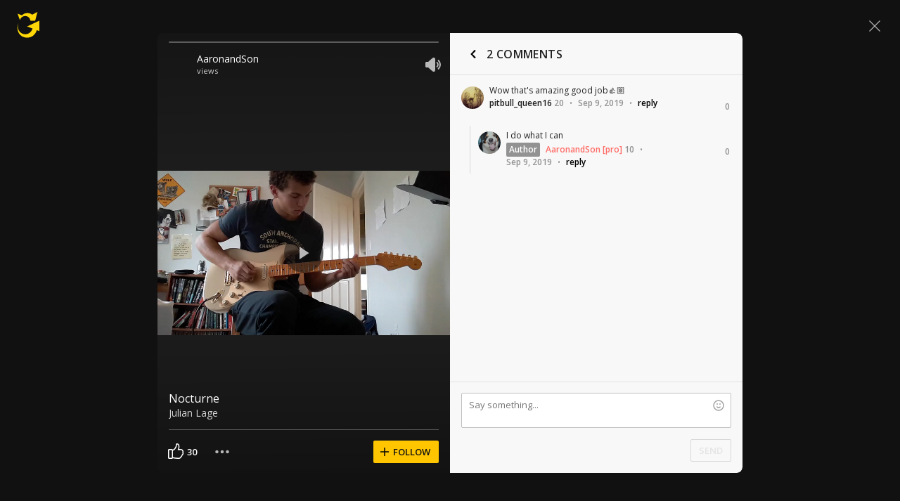

--- FILE ---
content_type: text/javascript; charset=utf-8
request_url: https://www.ultimate-guitar.com/static/public/build/ug_react_i18n_es6/202601/9794.07c9bb47ab0feb1e256d8dc345321e1e.js
body_size: 6120
content:
"use strict";(self.webpackChunkug_react_i18n_es6=self.webpackChunkug_react_i18n_es6||[]).push([[9794],{60908:(l,e,o)=>{o.d(e,{Z:()=>a});var i=o(24517);const a={facebook_colored:{viewBox:"0 0 16 16",icon:(0,i.BX)("g",{children:[(0,i.tZ)("path",{d:"M0 2v11.99a2 2 0 0 0 2 2l12 .007a2 2 0 0 0 2-2V2a2 2 0 0 0-2-2H2a2 2 0 0 0-2 2z",fill:"#3C5A99"}),(0,i.tZ)("path",{d:"M8.546 15.99V9.799H6.459V7.384h2.087v-1.78c0-2.068 1.265-3.189 3.106-3.189.882 0 1.643.066 1.865.096V4.67H12.24c-1.002 0-1.2.473-1.2 1.174v1.54h2.393L13.121 9.8h-2.08v6.197l-2.495-.007z",fill:"#FFF"})]})}}},35901:(l,e,o)=>{o.r(e),o.d(e,{icons:()=>i.Z,iconsColored:()=>a.Z});var i=o(61844),a=o(60908)},69555:(l,e,o)=>{o.d(e,{$u:()=>p,At:()=>_,B6:()=>C,CA:()=>m,EX:()=>h,Ey:()=>B,H8:()=>b,Sn:()=>x,Uw:()=>w,WZ:()=>M,Wi:()=>k,ZD:()=>u,cw:()=>s,dC:()=>c,hG:()=>z,hg:()=>Z,j2:()=>n,jg:()=>t,jz:()=>r,lJ:()=>f,m3:()=>d,m5:()=>L,nJ:()=>v,oY:()=>a,vv:()=>i});const i="common/chevron_up",a="search",c="mobile/play",n="mobile/play_lg",t="mobile/play_pause",d="mobile/apple",_="mobile/android",r="mobile/star_fill",h="mobile/star_filled_new",m="mobile/star_apple_new",f="mobile/youtube_play",v="common/twitter",s="common/chevron_down",u="common/remove",p="common/facebook_colored",z="common/edit_fat",w="common/add_list",Z="common/official",L="common/cross",C="common/download_underscore",M="common/pin",B="common/more",b="common/star_outline_lg",k="common/star_fill_lg",x="common/star_half_lg"},71118:(l,e,o)=>{o.d(e,{$i:()=>c,As:()=>Ll,Aw:()=>u,BB:()=>n,BF:()=>re,BS:()=>ce,Br:()=>_l,Bu:()=>Z,CR:()=>Yl,CV:()=>f,Cu:()=>Zl,DP:()=>Sl,Dz:()=>te,Et:()=>X,G5:()=>Il,Gd:()=>Xl,Gi:()=>r,Gr:()=>$,H:()=>Nl,H0:()=>D,HO:()=>ve,Hb:()=>t,ID:()=>Hl,Im:()=>al,JL:()=>Cl,Jk:()=>N,K4:()=>ue,LB:()=>bl,LK:()=>_e,M2:()=>ol,MM:()=>H,M_:()=>se,Ml:()=>ul,Mp:()=>Rl,NW:()=>E,OQ:()=>hl,PR:()=>pl,Pd:()=>fl,Pl:()=>Q,RB:()=>xl,RO:()=>he,SK:()=>Vl,TC:()=>le,TI:()=>F,U2:()=>A,UN:()=>b,UV:()=>me,Un:()=>Fl,V7:()=>ll,VR:()=>K,W5:()=>ql,Wp:()=>a,Wr:()=>El,Wz:()=>M,Xj:()=>rl,Xt:()=>kl,Xw:()=>Gl,Y0:()=>R,Y5:()=>ze,Y6:()=>Ul,YX:()=>zl,Yi:()=>el,Yz:()=>vl,ZB:()=>il,_T:()=>tl,_h:()=>pe,_k:()=>wl,_o:()=>Ml,_q:()=>I,aA:()=>Pl,aJ:()=>dl,af:()=>ne,bH:()=>W,bn:()=>jl,br:()=>ml,bw:()=>Jl,c_:()=>Wl,cb:()=>$l,db:()=>_,e4:()=>x,e5:()=>Al,eB:()=>L,fm:()=>w,hK:()=>T,hL:()=>v,hN:()=>V,hy:()=>s,kC:()=>i,kr:()=>ae,lM:()=>g,lW:()=>J,ls:()=>S,mA:()=>k,mW:()=>gl,mq:()=>cl,nT:()=>we,oC:()=>de,od:()=>Kl,pD:()=>m,pL:()=>Y,pQ:()=>ie,pf:()=>y,q7:()=>z,qi:()=>C,qt:()=>h,r1:()=>fe,rZ:()=>Dl,rl:()=>nl,rs:()=>oe,sO:()=>j,u7:()=>B,vd:()=>d,vf:()=>sl,we:()=>O,ww:()=>Tl,x0:()=>q,xJ:()=>U,xK:()=>yl,xZ:()=>Ql,y2:()=>Bl,yK:()=>p,yf:()=>Ol,zH:()=>P,zU:()=>ee,zr:()=>G});const i="facebook_rounded",a="autoscroll_speed",c="cal",n="chevron_fat_down",t="chevron_fat_up",d="chevron_left",_="chevron_right",r="comment",h="chat",m="comment_lg",f="comment_outline_lg",v="edit",s="facebook",u="filter",p="fullscreen",z="fullscreen_out",w="fullscreen_lg",Z="fullscreen_out_lg",L="google",C="open_pass",M="mobile/heart",B="mobile/heart_outline",b="history",k="mobile/info",x="like",g="like_outline",A="like_filled",H="link",R="list",y="loudspeaker",V="man",F="man_outline",D="man_plus",W="man_plus_outline",X="mark",j="maximize",q="minimize",J="minus",U="move",Y="optimize",E="play_round_opaque",G="email_outline",K="plus",O="pro",P="reddit",S="rewind",T="rock",I="shit",N="warning",$="zoom",Q="loop",ll="earth",el="smile",ol="union_outline",il="drag",al="scroll",cl="plus_round",nl="play_small",tl="like_small",dl="comment_small",_l="volume_off",rl="volume_on",hl="play_backward",ml="play_forward",fl="playback_speed_hint",vl="playback_speed_stroke",sl="remove_circle_filled",ul="add_circle_filled",pl="share_outline",zl="like_filled_with_shadow",wl="more_filled_with_shadow",Zl="speaker_on",Ll="speaker_off",Cl="lock",Ml="feedback",Bl="mobile_icon_chat",bl="eye",kl="next",xl="history_backward",gl="history_forward",Al="check_circle_on",Hl="arrow_left_lg",Rl="arrow_right_lg",yl="filled_videos",Vl="filled_clock",Fl="mobile/document_stroke",Dl="cross_rounded",Wl="warning_filled",Xl="icon_question_circle_stroke",jl="arrow_right_ug",ql="comments",Jl="shots",Ul="card_change_modal",Yl="cvv",El="cvv_brand",Gl="successful_unsubscribe",Kl="subscriptions_info",Ol="notification_bell",Pl="question_circle",Sl="checked_mark",Tl="piano_filled",Il="guitar_filled",Nl="ukulele_filled",$l="bass_guitar_filled",Ql="electric_guitar_filled",le="percussion_filled",ee="trumpet_filled",oe="sax_filled",ie="xylophone_filled",ae="flute_filled",ce="banjo_filled",ne="drums_filled",te="microphone",de="textbook_filled",_e="mediator_filled",re="chords_filled",he="fire_filled",me="headphones_filled",fe="rock_filled",ve="playlist_filled",se="icon_vote_filled",ue="icon_vote_stroke",pe="icon_listen",ze="icon_simplify",we="icon_tuner"},61844:(l,e,o)=>{o.d(e,{Z:()=>n});var i=o(69555),a=o(71118),c=o(24517);const n={[i.ZD]:{viewBox:"0 0 16 16",icon:(0,c.tZ)("path",{d:"M9.414 8l3.44-3.439a.499.499 0 0 0 0-.707l-.708-.708a.5.5 0 0 0-.707 0L8 6.586l-3.44-3.44a.5.5 0 0 0-.707 0l-.707.708a.5.5 0 0 0 0 .707L6.586 8l-3.44 3.439a.5.5 0 0 0 0 .707l.707.708a.5.5 0 0 0 .707 0L8 9.414l3.44 3.44a.5.5 0 0 0 .706 0l.707-.708a.499.499 0 0 0 0-.707L9.414 8z",fillRule:"nonzero"})},[a.Un]:{viewBox:"0 0 24 24",icon:(0,c.tZ)("path",{fillRule:"evenodd",clipRule:"evenodd",d:"M2 6a4 4 0 014-4h12a4 4 0 014 4v12a4 4 0 01-4 4H6a4 4 0 01-4-4V6zm2 .5A2.5 2.5 0 016.5 4h11A2.5 2.5 0 0120 6.5v11a2.5 2.5 0 01-2.5 2.5h-11A2.5 2.5 0 014 17.5v-11zM7 7a1 1 0 000 2h10a1 1 0 100-2H7zm0 4a1 1 0 100 2h6a1 1 0 100-2H7zm-1 5a1 1 0 011-1h2a1 1 0 110 2H7a1 1 0 01-1-1z"})},[a.mA]:{viewBox:"0 0 16 16",icon:(0,c.tZ)("path",{d:"M9 5.5a.5.5 0 0 1-.5.5h-1a.5.5 0 0 1-.5-.5v-1a.5.5 0 0 1 .5-.5h1a.5.5 0 0 1 .5.5v1zm0 6a.5.5 0 0 1-.5.5h-1a.5.5 0 0 1-.5-.5v-4a.5.5 0 0 1 .5-.5h1a.5.5 0 0 1 .5.5v4zM8 1a7 7 0 1 0 0 14A7 7 0 0 0 8 1z",fillRule:"nonzero"})},[a.Wz]:{viewBox:"0 0 16 16",icon:(0,c.tZ)("path",{d:"M8 3.481C7.236 2.574 6.067 2 4.85 2 2.694 2 1 3.714 1 5.896c0 2.679 2.38 4.86 5.985 8.176L8 15l1.014-.935C12.62 10.756 15 8.575 15 5.896 15 3.714 13.305 2 11.15 2A4.17 4.17 0 0 0 8 3.481z",fillRule:"nonzero"})},[a.u7]:{viewBox:"0 0 16 16",icon:(0,c.tZ)("path",{d:"M8 13.087l-.07-.071C4.598 9.963 2.4 7.944 2.4 5.896c0-1.417 1.05-2.479 2.45-2.479 1.078 0 2.128.612 2.499 1.583h1.309c.363-.971 1.414-1.583 2.492-1.583 1.4 0 2.45 1.062 2.45 2.479 0 2.048-2.199 4.067-5.53 7.12l-.07.071zm0-9.606C7.236 2.574 6.067 2 4.85 2 2.694 2 1 3.714 1 5.896c0 2.679 2.38 4.86 5.985 8.176L8 15l1.014-.935C12.62 10.756 15 8.575 15 5.896 15 3.714 13.305 2 11.15 2A4.17 4.17 0 0 0 8 3.481z",fillRule:"nonzero"})},[i.dC]:{viewBox:"0 0 16 16",icon:(0,c.tZ)("path",{d:"M4 2l9 6-9 6z"})},[i.j2]:{viewBox:"0 0 24 24",icon:(0,c.tZ)("path",{fillRule:"evenodd",clipRule:"evenodd",d:"M21 12c0 .558-.244 1.073-.64 1.356l-12.434 7.43c-.197.14-.42.214-.648.214C6.572 21 6 20.307 6 19.451V4.547C6.002 3.693 6.574 3 7.279 3c.228 0 .451.074.648.213l12.434 7.43c.396.284.64.8.64 1.357z"})},[i.jg]:{viewBox:"0 0 24 24",icon:(0,c.tZ)("path",{fillRule:"evenodd",clipRule:"evenodd",d:"M6 5c0-1 .5-1 2-1s2 0 2 1v14c0 1-.5 1-2 1s-2 0-2-1V5zM14 5c0-1 .5-1 2-1s2 0 2 1v14c0 1-.5 1-2 1s-2 0-2-1V5z"})},[i.m3]:{viewBox:"0 0 16 16",icon:(0,c.tZ)("path",{d:"M8.585 1.244C9.15.534 10.185.09 11.032 0c.094.978-.282 1.867-.847 2.578-.564.71-1.6 1.244-2.54 1.155-.095-.977.376-1.955.94-2.489zm4.894 12.8c-.658.978-1.411 1.956-2.54 1.956-1.13 0-1.507-.622-2.824-.622-1.318 0-1.694.622-2.73.622-1.13 0-1.976-1.067-2.635-2.044C1.338 12 .209 8.356 1.715 5.866c.753-1.244 2.07-1.955 3.482-2.044 1.13 0 2.165.711 2.824.711.658 0 1.882-.889 3.2-.71.564 0 2.07.177 3.105 1.6-.094.088-1.882.977-1.788 3.021 0 2.4 2.259 3.2 2.259 3.2-.188.178-.565 1.245-1.318 2.4z",fillRule:"nonzero"})},[i.At]:{viewBox:"0 0 16 16",icon:(0,c.tZ)("path",{d:"M2.587 4.755c-.562 0-.937.375-.937.844v3.467c0 .468.375.843.937.843s.937-.375.937-.843V5.599c0-.469-.375-.844-.937-.844zm7.12-3.467l.842-.843a.285.285 0 0 0 0-.375.285.285 0 0 0-.374 0l-1.03 1.031c-.376-.094-.75-.094-1.125-.094s-.75.094-1.124.094L5.866.071a.285.285 0 0 0-.375 0 .285.285 0 0 0 0 .374l.843.843c-1.405.563-2.342 1.687-2.342 2.999h7.962c.094-1.312-.843-2.436-2.248-2.999zM6.895 3.35c-.281 0-.468-.187-.468-.469 0-.28.187-.468.468-.468.28 0 .468.187.468.468 0 .282-.28.469-.468.469zm2.342 0c-.281 0-.469-.187-.469-.469 0-.28.188-.468.469-.468.28 0 .468.187.468.468 0 .282-.28.469-.468.469zm4.215 1.405c-.562 0-.936.375-.936.844v3.467c0 .468.374.843.936.843s.937-.375.937-.843V5.599c0-.469-.468-.844-.937-.844zm-9.461 6.56c0 .75.656 1.405 1.405 1.405v2.437c0 .468.375.843.937.843s.937-.375.937-.843V12.72h1.405v2.437c0 .468.374.843.937.843.562 0 .936-.375.936-.843V12.72c.75 0 1.405-.656 1.405-1.405V5.693H3.992v5.622z",fillRule:"nonzero"})},[i.jz]:{viewBox:"0 0 16 16",icon:(0,c.BX)("g",{children:[(0,c.tZ)("path",{d:"M8.007 11.037L11.232 13l-.856-3.7 2.849-2.49-3.752-.32L8.007 3 6.541 6.49l-3.751.32L5.639 9.3 4.783 13l3.224-1.963",fill:"#FF5D55"}),(0,c.tZ)("path",{d:"M11.232 13l-.856-3.7 2.849-2.49-3.752-.32L8.007 3v8.037L11.232 13z",fill:"#444"})]})},[i.EX]:{viewBox:"0 0 24 24",icon:(0,c.tZ)("path",{d:"M11.572 2.811c.336-.837 1.52-.837 1.856 0l1.942 4.835a1 1 0 0 0 .86.625l5.198.352c.9.061 1.265 1.188.574 1.766l-3.999 3.34a1 1 0 0 0-.328 1.012l1.27 5.052c.22.875-.737 1.57-1.5 1.091l-4.413-2.77a1 1 0 0 0-1.064 0l-4.412 2.77c-.764.48-1.722-.216-1.502-1.09l1.271-5.053a1 1 0 0 0-.328-1.012l-3.999-3.34c-.691-.578-.325-1.705.574-1.766l5.198-.352a1 1 0 0 0 .86-.625l1.942-4.835Z",fill:"#1A1A1D"})},[i.CA]:{viewBox:"0 0 24 24",icon:(0,c.tZ)("path",{d:"M17.727 11.168A4.772 4.772 0 0 1 20 7.164a4.884 4.884 0 0 0-3.849-2.081c-1.62-.17-3.19.969-4.014.969-.842 0-2.112-.952-3.48-.924a5.126 5.126 0 0 0-4.314 2.63c-1.865 3.23-.474 7.975 1.313 10.585C6.55 19.622 7.594 21.05 8.96 21c1.338-.056 1.838-.853 3.452-.853 1.6 0 2.069.853 3.463.82 1.435-.023 2.34-1.283 3.202-2.574a10.568 10.568 0 0 0 1.465-2.982 4.612 4.612 0 0 1-2.816-4.242ZM15.094 3.366A4.699 4.699 0 0 0 16.169 0a4.78 4.78 0 0 0-3.094 1.6 4.472 4.472 0 0 0-1.103 3.242 3.953 3.953 0 0 0 3.122-1.476Z",fill:"#D9D9DC"})},[i.lJ]:{viewBox:"0 0 64 64",icon:(0,c.BX)(c.HY,{children:[(0,c.tZ)("path",{d:"M55.011 20.466a6.014 6.014 0 0 0-4.23-4.231C47.025 15.207 32 15.207 32 15.207s-15.025 0-18.78.988c-2.017.554-3.678 2.215-4.232 4.27C8 24.223 8 32.012 8 32.012s0 7.829.988 11.545a6.014 6.014 0 0 0 4.231 4.23C17.015 48.816 32 48.816 32 48.816s15.026 0 18.782-.989a6.014 6.014 0 0 0 4.23-4.23C56 39.84 56 32.05 56 32.05s.04-7.83-.989-11.585z",fill:"red"}),(0,c.tZ)("path",{d:"M27.216 24.81v14.393l12.495-7.196-12.495-7.196z",fill:"#fff"})]})},[i.nJ]:{viewBox:"0 0 16 16",icon:(0,c.BX)("g",{children:[(0,c.tZ)("rect",{fill:"#1DA1F2",width:"16",height:"16",rx:"2"}),(0,c.tZ)("path",{d:"M6.475 12c3.773 0 5.838-3.079 5.838-5.744 0-.087 0-.173-.004-.26.4-.283.748-.642 1.024-1.047a4.212 4.212 0 0 1-1.18.319c.424-.248.748-.646.904-1.118a4.123 4.123 0 0 1-1.304.488A2.064 2.064 0 0 0 10.256 4c-1.132 0-2.053.906-2.053 2.02 0 .157.02.31.052.46a5.859 5.859 0 0 1-4.23-2.11c-.175.3-.276.646-.276 1.016 0 .7.365 1.319.913 1.68a2.102 2.102 0 0 1-.929-.251v.028c0 .976.709 1.795 1.645 1.98-.172.047-.352.07-.54.07a2.05 2.05 0 0 1-.384-.035A2.048 2.048 0 0 0 6.37 10.26a4.159 4.159 0 0 1-3.038.838A5.907 5.907 0 0 0 6.475 12",fill:"#FFF"})]})},[i.cw]:{viewBox:"0 0 16 16",icon:(0,c.tZ)("path",{d:"M7.228 11.684L2.16 6.68a.534.534 0 0 1 0-.762l.771-.76a.55.55 0 0 1 .772 0l3.912 3.861a.55.55 0 0 0 .77 0l3.912-3.862a.55.55 0 0 1 .771 0l.773.761a.534.534 0 0 1 0 .762l-5.07 5.004c-.425.42-1.117.42-1.543 0",fillRule:"nonzero"})},[i.vv]:{viewBox:"0 0 16 16",icon:(0,c.tZ)("path",{d:"M7.228 4.315L2.16 9.32a.534.534 0 0 0 0 .762l.772.761a.55.55 0 0 0 .772 0L7.615 6.98a.55.55 0 0 1 .77 0l3.912 3.862a.55.55 0 0 0 .771 0l.773-.76a.534.534 0 0 0 0-.763L8.77 4.315a1.102 1.102 0 0 0-1.543 0",fillRule:"nonzero"})},[i.$u]:{viewBox:"0 0 16 16",icon:(0,c.BX)("g",{children:[(0,c.tZ)("path",{d:"M0 2v11.99a2 2 0 0 0 2 2l12 .007a2 2 0 0 0 2-2V2a2 2 0 0 0-2-2H2a2 2 0 0 0-2 2z",fill:"#3C5A99"}),(0,c.tZ)("path",{d:"M8.546 15.99V9.799H6.459V7.384h2.087v-1.78c0-2.068 1.265-3.189 3.106-3.189.882 0 1.643.066 1.865.096V4.67H12.24c-1.002 0-1.2.473-1.2 1.174v1.54h2.393L13.121 9.8h-2.08v6.197l-2.495-.007z",fill:"#FFF"})]})},[i.hG]:{viewBox:"0 0 16 16",icon:(0,c.tZ)("g",{fillRule:"evenodd",children:(0,c.tZ)("path",{d:"M6.49 12.134l-1.192.255a.333.333 0 0 1-.348-.143 4.29 4.29 0 0 0-.517-.672 4.253 4.253 0 0 0-.672-.515.333.333 0 0 1-.143-.349l.258-1.192a.333.333 0 0 1 .075-.15l.192-.217c.07-.079.173-.12.278-.111.539.046 1.087.347 1.643.902.556.557.857 1.105.904 1.645a.333.333 0 0 1-.11.277l-.216.192a.333.333 0 0 1-.152.078zm3.346-9.988A.5.5 0 0 1 10.2 2c1.23.026 2.163.358 2.797.996.634.638.968 1.572 1.003 2.803a.5.5 0 0 1-.146.368l-6.778 6.778a.5.5 0 0 1-.256.136l-4.581.916a.2.2 0 0 1-.235-.236l.916-4.58a.5.5 0 0 1 .137-.256l6.779-6.779z"})})},[i.Uw]:{viewBox:"0 0 16 16",icon:(0,c.tZ)("path",{d:"M1 11.3v.9c0 .2.1.3.3.3h4.4c.2 0 .3-.1.3-.3v-.9c0-.2-.1-.3-.3-.3H1.3c-.2 0-.3.1-.3.3zm11-5.1v-.9c0-.2-.1-.3-.3-.3H1.3c-.2 0-.3.1-.3.3v.9c0 .2.1.3.3.3h10.4c.2 0 .3-.1.3-.3zm-3 3v-.9c0-.2-.1-.3-.3-.3H1.3c-.2 0-.3.1-.3.3v.9c0 .2.1.3.3.3h7.4c.2 0 .3-.1.3-.3zm3-6v-.9c0-.2-.1-.3-.3-.3H1.3c-.2 0-.3.1-.3.3v.9c0 .2.1.3.3.3h10.4c.2 0 .3-.1.3-.3zm2.7 9.3H12v2.7c0 .2-.1.3-.3.3h-.9c-.2 0-.3-.1-.3-.3v-2.7H7.8c-.2 0-.3-.1-.3-.3v-.9c0-.2.1-.3.3-.3h2.7V8.3c0-.2.1-.3.3-.3h.9c.2 0 .3.1.3.3V11h2.7c.2 0 .3.1.3.3v.9c0 .2-.1.3-.3.3z",fillRule:"nonzero"})},[i.hg]:{viewBox:"0 0 16 16",icon:(0,c.tZ)("path",{d:"M11.89 7.25l-1.68 1.639.396 2.314a.366.366 0 0 1-.359.424.361.361 0 0 1-.169-.041L8 10.492l-2.078 1.094a.363.363 0 0 1-.528-.383l.397-2.314-1.68-1.64a.366.366 0 0 1-.094-.372.366.366 0 0 1 .294-.248l2.324-.338 1.04-2.104c.121-.25.528-.25.651 0l1.04 2.104 2.322.338a.365.365 0 0 1 .202.62M8 1a7 7 0 1 0 0 14A7 7 0 0 0 8 1",fill:"#00E148",fillRule:"nonzero"})},[i.B6]:{viewBox:"0 0 16 16",icon:(0,c.tZ)("path",{fillRule:"evenodd",clipRule:"evenodd",d:"M8 1.25C8.41421 1.25 8.75 1.58579 8.75 2L8.75 9.67463L10.7123 7.71232C11.0052 7.41942 11.4801 7.41942 11.773 7.71232C12.0659 8.00521 12.0659 8.48008 11.773 8.77298L8.53033 12.0156C8.23744 12.3085 7.76256 12.3085 7.46967 12.0156L4.22702 8.77298C3.93413 8.48008 3.93413 8.00521 4.22702 7.71232C4.51992 7.41942 4.99479 7.41942 5.28768 7.71232L7.25 9.67463L7.25 2C7.25 1.58579 7.58579 1.25 8 1.25ZM1.25 14C1.25 13.5858 1.58579 13.25 2 13.25H14C14.4142 13.25 14.75 13.5858 14.75 14C14.75 14.4142 14.4142 14.75 14 14.75H2C1.58579 14.75 1.25 14.4142 1.25 14Z"})},[i.WZ]:{viewBox:"0 0 16 16",icon:(0,c.BX)("g",{children:[(0,c.tZ)("path",{d:"M6.002 2.603a.55.55 0 0 0-.151.49l-.012.014.48 2.81A3.08 3.08 0 0 0 4.84 8.539l-.003.004a.24.24 0 0 0 .24.23h2.016l.646 5.455a.017.017 0 0 1 0 .01v.007a.222.222 0 0 0 .378.152.219.219 0 0 0 .064-.16v-.01l.62-5.46h2.033a.239.239 0 0 0 .229-.21l.005-.014-.001-.01a3.112 3.112 0 0 0-1.505-2.627l.52-2.817-.003-.004a.549.549 0 0 0-.529-.642H6.379a.545.545 0 0 0-.377.16",fillRule:"nonzero"}),(0,c.tZ)("path",{d:"M6.91 3.443H9l-.422 2.28a1 1 0 0 0 .468 1.04 2.1 2.1 0 0 1 .865 1.005H8.8l-2.812.005c.167-.418.465-.77.85-1.002a1 1 0 0 0 .466-1.023L6.91 3.443",fill:"#FFF"})]})},[i.Ey]:{viewBox:"0 0 16 16",icon:(0,c.tZ)("path",{d:"M13 6.5a1.5 1.5 0 1 0 .001 3.001A1.5 1.5 0 0 0 13 6.5m-5 0a1.5 1.5 0 1 0 .001 3.001A1.5 1.5 0 0 0 8 6.5M4.5 8a1.5 1.5 0 1 1-3.001-.001A1.5 1.5 0 0 1 4.5 8",fillRule:"nonzero"})},[i.H8]:{viewBox:"0 0 24 24",icon:(0,c.tZ)("path",{d:"M22.913 9.002l-7.878-.685L11.957 1l-3.08 7.328L1 9.002l5.982 5.228L5.185 22l6.772-4.123L18.727 22l-1.785-7.77 5.971-5.228m-10.956 6.809l-4.12 2.508 1.096-4.73-3.638-3.183 4.799-.42 1.863-4.454 1.873 4.465 4.799.42-3.638 3.183 1.096 4.73-4.13-2.52",fill:"#FF5D55",fillRule:"nonzero"})},[i.Wi]:{viewBox:"0 0 24 24",icon:(0,c.tZ)("path",{d:"M18.798 22l-1.804-7.77L23 9.002l-7.909-.674L12 1 8.909 8.328 1 9.002l6.006 5.228L5.202 22 12 17.877 18.798 22z",fill:"#FF5D55",fillRule:"nonzero"})},[i.Sn]:{viewBox:"0 0 24 24",icon:(0,c.tZ)("path",{d:"M22.913 9.002l-7.878-.685L11.957 1l-3.08 7.328L1 9.002l5.982 5.228L5.185 22l6.772-4.123L18.727 22l-1.785-7.77 5.971-5.228zm-10.956-3.47l1.873 4.465 4.799.42-3.638 3.183 1.096 4.73-4.13-2.52V5.533z",fill:"#FF5D55",fillRule:"nonzero"})},[i.m5]:{viewBox:"0 0 18 18",icon:(0,c.tZ)("path",{fillRule:"evenodd",clipRule:"evenodd",d:"M16.4697 0.46967C16.7626 0.176777 17.2374 0.176777 17.5303 0.46967C17.8232 0.762563 17.8232 1.23744 17.5303 1.53033L10.0607 9L17.5303 16.4697C17.8232 16.7626 17.8232 17.2374 17.5303 17.5303C17.2374 17.8232 16.7626 17.8232 16.4697 17.5303L9 10.0607L1.53033 17.5303C1.23744 17.8232 0.762564 17.8232 0.469669 17.5303C0.176777 17.2374 0.176777 16.7626 0.469669 16.4697L7.93934 9L0.46967 1.53033C0.176777 1.23744 0.176777 0.762563 0.46967 0.46967C0.762564 0.176777 1.23744 0.176777 1.53033 0.46967L9 7.93934L16.4697 0.46967Z",fill:"white"})}}}}]);
//# sourceMappingURL=/static/public/build/ug_react_i18n_es6/../../sourcemap/ug_react_i18n_es6/202601/9794.07c9bb47ab0feb1e256d8dc345321e1e.js.map

--- FILE ---
content_type: text/javascript; charset=utf-8
request_url: https://www.ultimate-guitar.com/static/public/build/ug_react_i18n_es6/202601/8170.1abf13f1cd64ec3b1ddb23f869c4f5fe.js
body_size: 2276
content:
"use strict";(self.webpackChunkug_react_i18n_es6=self.webpackChunkug_react_i18n_es6||[]).push([[8170],{61115:(e,t,a)=>{a.r(t),a.d(t,{default:()=>n}),function(e,t){var a={messages:{required:"The %s field is required.",matches:"The %s field does not match the %s field.",default:"The %s field is still set to default, please change.",valid_email:"The %s field must contain a valid email address.",valid_emails:"The %s field must contain all valid email addresses.",min_length:"The %s field must be at least %s characters in length.",max_length:"The %s field must not exceed %s characters in length.",exact_length:"The %s field must be exactly %s characters in length.",greater_than:"The %s field must contain a number greater than %s.",less_than:"The %s field must contain a number less than %s.",alpha:"The %s field must only contain alphabetical characters.",alpha_numeric:"The %s field must only contain alpha-numeric characters.",alpha_dash:"The %s field must only contain alpha-numeric characters, underscores, and dashes.",numeric:"The %s field must contain only numbers.",integer:"The %s field must contain an integer.",decimal:"The %s field must contain a decimal number.",is_natural:"The %s field must contain only positive numbers.",is_natural_no_zero:"The %s field must contain a number greater than zero.",valid_ip:"The %s field must contain a valid IP.",valid_base64:"The %s field must contain a base64 string.",valid_credit_card:"The %s field must contain a valid credit card number.",is_file_type:"The %s field must contain only %s files.",valid_url:"The %s field must contain a valid URL.",greater_than_date:"The %s field must contain a more recent date than %s.",less_than_date:"The %s field must contain an older date than %s.",greater_than_or_equal_date:"The %s field must contain a date that's at least as recent as %s.",less_than_or_equal_date:"The %s field must contain a date that's %s or older."},callback:function(){}},n=/^(.+?)\[(.+)\]$/,s=/^[0-9]+$/,i=/^\-?[0-9]+$/,r=/^\-?[0-9]*\.?[0-9]+$/,l=/^[a-zA-Z0-9.!#$%&'*+/=?^_`{|}~-]+@[a-zA-Z0-9](?:[a-zA-Z0-9-]{0,61}[a-zA-Z0-9])?(?:\.[a-zA-Z0-9](?:[a-zA-Z0-9-]{0,61}[a-zA-Z0-9])?)*$/,u=/^[a-z]+$/i,o=/^[a-z0-9]+$/i,d=/^[a-z0-9_\-]+$/i,h=/^[0-9]+$/i,c=/^[1-9][0-9]*$/i,f=/^((25[0-5]|2[0-4][0-9]|1[0-9]{2}|[0-9]{1,2})\.){3}(25[0-5]|2[0-4][0-9]|1[0-9]{2}|[0-9]{1,2})$/i,p=/[^a-zA-Z0-9\/\+=]/i,m=/^[\d\-\s]+$/,_=/^((http|https):\/\/(\w+:{0,1}\w*@)?(\S+)|)(:[0-9]+)?(\/|\/([\w#!:.?+=&%@!\-\/]))?$/,v=/\d{4}-\d{1,2}-\d{1,2}/,g=function(e,t,n){this.callback=n||a.callback,this.errors=[],this.fields={},this.form=this._formByNameOrNode(e)||{},this.messages={},this.handlers={},this.conditionals={};for(var s,i=0,r=t.length;i<r;i++)if(((s=t[i]).name||s.names)&&s.rules)if(s.names)for(var l=0,u=s.names.length;l<u;l++)this._addField(s,s.names[l]);else this._addField(s,s.name);var o=this.form.onsubmit,d=this;this.form.onsubmit=function(e){try{return d._validateForm(e)&&(void 0===o||o())}catch(e){}}},y=function(e,t){var a,n;if(!(0<e.length)||"radio"!==e[0].type&&"checkbox"!==e[0].type)return e[t];for(a=0,n=e.length;a<n;a++)if(e[a].checked)return e[a][t]};g.prototype.setMessage=function(e,t){return this.messages[e]=t,this},g.prototype.registerCallback=function(e,t){return e&&"string"==typeof e&&t&&"function"==typeof t&&(this.handlers[e]=t),this},g.prototype.registerConditional=function(e,t){return e&&"string"==typeof e&&t&&"function"==typeof t&&(this.conditionals[e]=t),this},g.prototype._formByNameOrNode=function(e){return"object"==typeof e?e:t.forms[e]},g.prototype._addField=function(e,t){this.fields[t]={name:t,display:e.display||t,rules:e.rules,depends:e.depends,id:null,element:null,type:null,value:null,checked:null}},g.prototype._validateForm=function(e){for(var t in this.errors=[],this.fields)if(this.fields.hasOwnProperty(t)){var a=this.fields[t]||{},n=this.form[a.name];n&&void 0!==n&&(a.id=y(n,"id"),a.element=n,a.type=0<n.length?n[0].type:n.type,a.value=y(n,"value"),a.checked=y(n,"checked"),a.depends&&"function"==typeof a.depends?a.depends.call(this,a)&&this._validateField(a):a.depends&&"string"==typeof a.depends&&this.conditionals[a.depends]?this.conditionals[a.depends].call(this,a)&&this._validateField(a):this._validateField(a))}return"function"==typeof this.callback&&this.callback(this.errors,e),0<this.errors.length&&(e&&e.preventDefault?e.preventDefault():event&&(event.returnValue=!1)),!0},g.prototype._validateField=function(e){var t,s,i,r=e.rules.split("|"),l=e.rules.indexOf("required"),u=!e.value||""===e.value||void 0===e.value;for(t=0,i=r.length;t<i;t++){var o=r[t],d=null,h=!1,c=n.exec(o);if((-1!==l||!u||-1!==o.indexOf("!callback_")||-1!==o.indexOf("callback_"))&&(c&&(o=c[1],d=c[2]),"!"===o.charAt(0)&&(o=o.substring(1,o.length)),"function"==typeof this._hooks[o]?!this._hooks[o].apply(this,[e,d])&&(h=!0):"callback_"===o.substring(0,9)&&(o=o.substring(9,o.length),"function"==typeof this.handlers[o]&&!1===this.handlers[o].apply(this,[e.value,d,e])&&(h=!0)),h)){var f,p=this.messages[e.name+"."+o]||this.messages[o]||a.messages[o],m="An error has occurred with the "+e.display+" field.";for(p&&(m=p.replace("%s",e.display),d&&(m=m.replace("%s",this.fields[d]?this.fields[d].display:d))),s=0;s<this.errors.length;s+=1)e.id===this.errors[s].id&&(f=this.errors[s]);var _=f||{id:e.id,display:e.display,element:e.element,name:e.name,message:m,messages:[],rule:o};_.messages.push(m),f||this.errors.push(_)}}},g.prototype._getValidDate=function(e){if(!e.match("today")&&!e.match(v))return!1;var t,a=new Date;return e.match("today")||(t=e.split("-"),a.setFullYear(t[0]),a.setMonth(t[1]-1),a.setDate(t[2])),a},g.prototype._hooks={required:function(e){var t=e.value;return"checkbox"===e.type||"radio"===e.type?!0===e.checked:null!==t&&""!==t},default:function(e,t){return e.value!==t},matches:function(e,t){var a=this.form[t];return!!a&&e.value===a.value},valid_email:function(e){return l.test(e.value)},valid_emails:function(e){for(var t=e.value.split(/\s*,\s*/g),a=0,n=t.length;a<n;a++)if(!l.test(t[a]))return!1;return!0},min_length:function(e,t){return!!s.test(t)&&e.value.length>=parseInt(t,10)},max_length:function(e,t){return!!s.test(t)&&e.value.length<=parseInt(t,10)},exact_length:function(e,t){return!!s.test(t)&&e.value.length===parseInt(t,10)},greater_than:function(e,t){return!!r.test(e.value)&&parseFloat(e.value)>parseFloat(t)},less_than:function(e,t){return!!r.test(e.value)&&parseFloat(e.value)<parseFloat(t)},alpha:function(e){return u.test(e.value)},alpha_numeric:function(e){return o.test(e.value)},alpha_dash:function(e){return d.test(e.value)},numeric:function(e){return s.test(e.value)},integer:function(e){return i.test(e.value)},decimal:function(e){return r.test(e.value)},is_natural:function(e){return h.test(e.value)},is_natural_no_zero:function(e){return c.test(e.value)},valid_ip:function(e){return f.test(e.value)},valid_base64:function(e){return p.test(e.value)},valid_url:function(e){return _.test(e.value)},valid_credit_card:function(e){if(!m.test(e.value))return!1;for(var t,a=0,n=0,s=!1,i=e.value.replace(/\D/g,""),r=i.length-1;0<=r;r--)t=i.charAt(r),n=parseInt(t,10),s&&9<(n*=2)&&(n-=9),a+=n,s=!s;return 0==a%10},is_file_type:function(e,t){if("file"!==e.type)return!0;for(var a=e.value.substr(e.value.lastIndexOf(".")+1),n=t.split(","),s=!1,i=0,r=n.length;i<r;i++)a.toUpperCase()==n[i].toUpperCase()&&(s=!0);return s},greater_than_date:function(e,t){var a=this._getValidDate(e.value),n=this._getValidDate(t);return!(!n||!a)&&a>n},less_than_date:function(e,t){var a=this._getValidDate(e.value),n=this._getValidDate(t);return!(!n||!a)&&a<n},greater_than_or_equal_date:function(e,t){var a=this._getValidDate(e.value),n=this._getValidDate(t);return!(!n||!a)&&a>=n},less_than_or_equal_date:function(e,t){var a=this._getValidDate(e.value),n=this._getValidDate(t);return!(!n||!a)&&a<=n}},e.FormValidator=g}(window,document);const n=window.FormValidator}}]);
//# sourceMappingURL=/static/public/build/ug_react_i18n_es6/../../sourcemap/ug_react_i18n_es6/202601/8170.1abf13f1cd64ec3b1ddb23f869c4f5fe.js.map